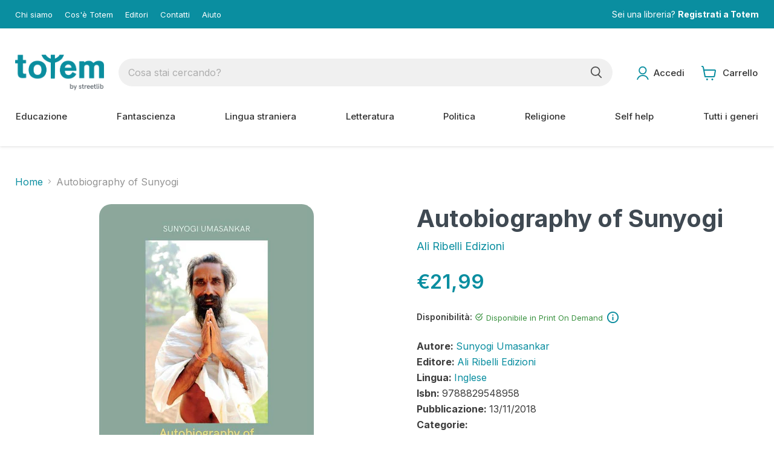

--- FILE ---
content_type: text/html; charset=utf-8
request_url: https://totembooks.io/collections/all/products/9788829548958-autobiography-of-sunyogi?view=recently-viewed
body_size: 1117
content:




















  

  











<li
  class="productgrid--item  imagestyle--natural      productitem--emphasis  product-recently-viewed-card  show-actions--mobile"
  data-product-item
  data-product-quickshop-url="/products/9788829548958-autobiography-of-sunyogi"
  data-quickshop-hash="d1d31825f262d81cfd96857d4c48035f6e7efbff67477ff88a1e34c923989bdf"
  
    data-recently-viewed-card
  
>

  
  
  
  
  
  

  <div class="productitem
    
      productitem-disabled
   
    " data-product-item-content>
    <div class="product-recently-viewed-card-time" data-product-handle="9788829548958-autobiography-of-sunyogi">
      <button
        class="product-recently-viewed-card-remove"
        aria-label="close"
        data-remove-recently-viewed
      >
        <svg
  aria-hidden="true"
  focusable="false"
  role="presentation"
  width="10"
  height="10"
  viewBox="0 0 10 10"
  xmlns="http://www.w3.org/2000/svg"
>
  <path d="M6.08785659,5 L9.77469752,1.31315906 L8.68684094,0.225302476 L5,3.91214341 L1.31315906,0.225302476 L0.225302476,1.31315906 L3.91214341,5 L0.225302476,8.68684094 L1.31315906,9.77469752 L5,6.08785659 L8.68684094,9.77469752 L9.77469752,8.68684094 L6.08785659,5 Z"></path>
</svg>
      </button>
    </div>
    <a
      class="productitem--image-link"
      href="/products/9788829548958-autobiography-of-sunyogi"
      tabindex="-1"
      data-product-page-link
    >
      <figure class="productitem--image" data-product-item-image>
        
          
          

  
    <noscript data-rimg-noscript>
      <img
        
          src="//totembooks.io/cdn/shop/files/id_id_343924_bcb72193-17d0-49d2-a508-9e2e9e3fae91_512x728.jpg?v=1737443691"
        

        alt=""
        data-rimg="noscript"
        srcset="//totembooks.io/cdn/shop/files/id_id_343924_bcb72193-17d0-49d2-a508-9e2e9e3fae91_512x728.jpg?v=1737443691 1x, //totembooks.io/cdn/shop/files/id_id_343924_bcb72193-17d0-49d2-a508-9e2e9e3fae91_599x852.jpg?v=1737443691 1.17x"
        class="productitem--image-primary"
        
        
      >
    </noscript>
  

  <img
    
      src="//totembooks.io/cdn/shop/files/id_id_343924_bcb72193-17d0-49d2-a508-9e2e9e3fae91_512x728.jpg?v=1737443691"
    
    alt=""

    
      data-rimg="lazy"
      data-rimg-scale="1"
      data-rimg-template="//totembooks.io/cdn/shop/files/id_id_343924_bcb72193-17d0-49d2-a508-9e2e9e3fae91_{size}.jpg?v=1737443691"
      data-rimg-max="600x852"
      data-rimg-crop="false"
      
      srcset="data:image/svg+xml;utf8,<svg%20xmlns='http://www.w3.org/2000/svg'%20width='512'%20height='728'></svg>"
    

    class="productitem--image-primary"
    
    
  >



  <div data-rimg-canvas></div>


        

        
      </figure>
    </a><div class="productitem--info">
      

      

      <h2 class="productitem--title">
        <a href="/products/9788829548958-autobiography-of-sunyogi" data-product-page-link>
          Autobiography of Sunyogi
        </a>
      </h2>
      
      
        <span class="productitem--vendor">
          <a href="/collections/vendors?q=Ali%20Ribelli%20Edizioni" title="Ali Ribelli Edizioni">Ali Ribelli Edizioni</a>
        </span>
      
      
      
      
        






























<div class="price productitem__price ">
  
    <div
      class="price__compare-at visible"
      data-price-compare-container
    >

      
        <span class="money price__original" data-price-original></span>
      
    </div>


    
      
      <div class="price__compare-at--hidden" data-compare-price-range-hidden>
        
          <span class="visually-hidden"></span>
          <span class="money price__compare-at--min" data-price-compare-min>
            <span class=hidePrice>€21,99</span>
          </span>
          -
          <span class="visually-hidden"></span>
          <span class="money price__compare-at--max" data-price-compare-max>
            <span class=hidePrice>€21,99</span>
          </span>
        
      </div>
      <div class="price__compare-at--hidden" data-compare-price-hidden>
        <span class="visually-hidden"></span>
        <span class="money price__compare-at--single" data-price-compare>
          <span class=hidePrice>€21,99</span>
        </span>
      </div>
    
  

  <div class="price__current price__current--emphasize " data-price-container>

    

    
      
      
      <span class="money" data-price>
        <span class=hidePrice>€21,99</span>
      </span>
    
    
  </div>

  
    
    <div class="price__current--hidden" data-current-price-range-hidden>
      
        <span class="money price__current--min" data-price-min><span class=hidePrice>€2,90</span></span>
        -
        <span class="money price__current--max" data-price-max><span class=hidePrice>€21,99</span></span>
      
    </div>
    <div class="price__current--hidden" data-current-price-hidden>
      <span class="visually-hidden"></span>
      <span class="money" data-price>
        <span class=hidePrice>€21,99</span>
      </span>
    </div>
  

  
    
    
    
    

    <div
      class="
        productitem__unit-price
        hidden
      "
      data-unit-price
    >
      
    </div>
  

  
</div>


      
      

      

      
        <div class="productitem--ratings">
          <span class="shopify-product-reviews-badge" data-id="4393506668647">
            <span class="spr-badge">
              <span class="spr-starrating spr-badge-starrating">
                <i class="spr-icon spr-icon-star-empty"></i>
                <i class="spr-icon spr-icon-star-empty"></i>
                <i class="spr-icon spr-icon-star-empty"></i>
                <i class="spr-icon spr-icon-star-empty"></i>
                <i class="spr-icon spr-icon-star-empty"></i>
              </span>
            </span>
          </span>
        </div>
      

      
        <div class="productitem--description">
          <p>Autore: Sunyogi UmasankarEditore: Ali Ribelli EdizioniLingua: IngleseIsbn: 9788829548958Pubblicazione: 13/11/2018Categorie: BIOGRAFIA E AUTOBIOGRAF...</p>

          
            <a
              href="/products/9788829548958-autobiography-of-sunyogi"
              class="productitem--link"
              data-product-page-link
            >
              Visualizza tutti i dettagli
            </a>
          
        </div>
      
    </div>

    
  </div>

  
    <script type="application/json" data-quick-buy-settings>
      {
        "cart_redirection": true,
        "money_format": "€{{amount_with_comma_separator}}"
      }
    </script>
  
</li>



--- FILE ---
content_type: text/css
request_url: https://totembooks.io/cdn/shop/t/10/assets/streetlib-style.css?v=8946486804485978691726749947
body_size: 7259
content:
body,h1,.h1,h2,.h2,h3,.h3,h4,.h4,h5,.h5,h6,.h6,*{font-family:Inter,Roboto,sans-serif!important}h2:not(.slideshow-slide__heading,.productitem--title,.promo-block--header,.site-footer-block-title,.productgrid--sidebar-title),.home-section--title,.collection-list__container .home-section--title{color:#3f4952;font-size:32px;font-weight:500}.template-index .slideshow-slide:first-child .slideshow-slide__content:after{content:"*riservato solo alle librerie registrate";display:block;margin-top:15px;font-weight:500;opacity:.6;font-size:15px;font-style:italic}.collection-list__container{margin-bottom:120px}#shopify-section-template--14344589246567__1655745124f0af0eb7>section{margin-bottom:0}.button-primary{min-width:200px;display:-webkit-box;display:-ms-flexbox;display:flex;width:-webkit-fit-content;width:-moz-fit-content;width:fit-content;margin-left:auto;margin-right:auto;-webkit-box-align:center;-ms-flex-align:center;align-items:center;-webkit-box-pack:center;-ms-flex-pack:center;justify-content:center}.button-primary,.button-secondary,.shopify-payment-button .shopify-payment-button__button--unbranded,.product-form--atc-button.mdc-ripple-surface.mdc-ripple-upgraded{border-radius:25px;outline:none}.button-primary,.shopify-payment-button .shopify-payment-button__button--unbranded,.product-form--atc-button.mdc-ripple-surface.mdc-ripple-upgraded{height:50px}.product--container .shopify-payment-button .shopify-payment-button__button--unbranded,.product--container .product-form--atc-button,.product--container .shopify-cleanslate [data-testid=PayPalInContext-button],.product--container .shopify-payment-button .shopify-payment-button__button--branded{height:60px!important;border-radius:30px!important}.product--container .product-form--atc-button{background:#0a8ea0!important;color:#fff!important}.product--container .form-field-select:not([data-variant-option-chosen-value=false]),.product--container .form-field-input:not(.live-search-form-field),.product--container .form-field-select,.product--container .options-selection__input-select:not([data-variant-option-chosen-value=false]),.product--container .product-form--atc-qty{height:64px!important;border-radius:30px!important}.product--container .product-form--atc-button.mdc-ripple-surface.mdc-ripple-upgraded:not(.disabled):hover{background:#1cabbf!important;border-color:#1cabbf}.rte a.button-primary:hover{color:#0a8ea0}.featured-collection__button{margin-top:40px}.account-page-login .form-action--submit,.account-page-login .button-primary,.account-page-register .button-primary{font-size:var(--font-size-button-large);margin-bottom:30px;width:100%}.account-page-login .form-action-row--helper,.account-page-register .form-action-row--helper{margin-left:0}.sl--collection--hero{display:-webkit-box;display:-ms-flexbox;display:flex;margin-bottom:30px}.productgrid--masthead .sl--collection--hero{margin-top:30px!important}.productgrid--wrapper .sl--collection--hero{margin-bottom:40px}.sl--collection--hero .collection--link a{color:#0e8ea0;display:block;margin-top:1.5em;text-decoration:none;font-weight:600}.sl--collection--hero .sl--collection--image{position:relative;overflow:hidden;height:120px;border-radius:20px;margin-right:40px;width:120px;min-width:120px;-webkit-box-shadow:#08687691 0 10px 15px -10px;box-shadow:#08687691 0 10px 15px -10px;background-color:#fff;border:1px solid #0868760f;display:-webkit-box;display:-ms-flexbox;display:flex;-webkit-box-align:center;-ms-flex-align:center;align-items:center;-webkit-box-pack:center;-ms-flex-pack:center;justify-content:center}.sl--collection--hero .sl--collection--image img{width:100%;height:auto}.sl--collection--hero h1.collection--title{margin-bottom:20px}@media screen and (max-width: 680px){.productgrid--masthead .sl--collection--hero{-webkit-box-orient:vertical;-webkit-box-direction:normal;-ms-flex-direction:column;flex-direction:column;-webkit-box-align:center;-ms-flex-align:center;align-items:center}.sl--collection--hero .sl--collection--image{margin-bottom:40px;margin-right:0}.sl--collection--hero h1.collection--title{text-align:center}}.sl-centered{text-align:center}.trustpilot-widget{-webkit-transform:scale(1.3);transform:scale(1.3);display:inline-block;padding:4px 8px}.sl-trustpilot{margin-top:50px;margin-bottom:50px;text-align:center}.sl-trustpilot>div{padding-top:30px}.sl-trustpilot h3{font-weight:500;color:#3f4952}.trustpilot-widget:hover{opacity:.6}.trustpilot-btn{border:2px solid #00b67a;border-radius:6px;display:inline-block;font-size:16px;padding:2px 4px}.trustpilot-btn a{text-decoration:none}.trustpilot-btn span{vertical-align:middle;display:inline-block;color:#333;font-weight:600}.trustpilot-btn img{height:40px;margin:0!important}@media screen and (min-width: 350px){.trustpilot-btn{padding:2px 15px}}.trustpilot-btn:hover{opacity:.6}.template-product .product-readmore:before{content:"Sinossi";display:block;font-weight:700;margin-top:10px}shopify-accelerated-checkout{--shopify-accelerated-checkout-button-block-size: 55px}.product-readmore table tr td:nth-child(2){min-width:80%;-webkit-box-flex:1;-ms-flex:1;flex:1}.product-readmore table tbody{min-width:100%;-webkit-box-orient:vertical;-webkit-box-direction:normal;-ms-flex-direction:column;flex-direction:column}.product-readmore table tbody,.product-readmore table tbody tr{display:-webkit-box;display:-ms-flexbox;display:flex}main>.product-readmore.rte{max-width:1300px;margin:auto;padding-left:10px;padding-right:10px}@media screen and (min-width: 1024px){main>.product-readmore.rte{padding-left:25px;padding-right:25px}}@media screen and (min-width: 720px) and (max-width: 1023px){main>.product-readmore.rte{padding-left:15px;padding-right:15px}}#shopify-section-static-utility-bar,.site-header{position:-webkit-sticky;position:sticky;z-index:700}#shopify-section-static-utility-bar{top:0}.utility-bar__social-list{display:none}.site-header{top:47px!important}@media screen and (min-width: 1024px){.site-header-sticky--scrolled .site-header-menu-toggle{opacity:0;visibility:hidden}.site-header-sticky--scrolled .site-header-main-content{margin-left:15px}.site-header-sticky--scrolled .site-header-wrapper{padding:15px 0}.site-header-sticky--scrolled .site-header-main{padding-bottom:0}.site-header-main,.site-header-wrapper{-webkit-transition:padding .15s cubic-bezier(0,0,.2,1);transition:padding .15s cubic-bezier(0,0,.2,1)}.site-navigation-wrapper{display:block!important}.site-header-sticky--scrolled .site-navigation-wrapper,.site-navigation-wrapper{margin:0!important}}.utility-bar{height:48px;display:-webkit-box;display:-ms-flexbox;display:flex;-webkit-box-pack:justify;-ms-flex-pack:justify;justify-content:space-between}.utility-bar__content-right p,.utility-bar__content-right a{color:#fff;text-decoration:none;font-size:14px;margin-top:0;margin-bottom:0}.utility-bar__content{width:100%}.site-header-wrapper{padding:20px 0}.site-navigation .navmenu-depth-1{width:100%;-ms-flex-pack:distribute;justify-content:space-around}.site-navigation .navmenu-depth-1{-ms-flex-pack:distribute;justify-content:space-around}.site-navigation .navmenu-depth-1>li>a,.site-header-cart--text,.site-header-actions .site-header_account-link-text{font-weight:500;font-size:15px}.site-navigation .navmenu-link-active{color:#148ea0}.site-header-cart{width:100px}.site-header-cart--text,.site-header-actions .site-header_account-link-text{text-decoration:none;color:#333}.site-header-actions__account-link{margin-right:0}.site-header-cart--count{right:-15px}.site-header-cart,.site-header-sticky--scrolled .site-header-cart{position:-webkit-sticky;position:sticky;margin-top:0}.site-header-right{padding-right:20px}.site-header-main .live-search{margin-right:0}.live-search-button:not(.disabled):hover{background-color:#f0f0f0}.live-search-button:not(.disabled):hover svg *{stroke:#0a8ea0}.site-header-right .site-header__account-icon svg path{stroke:#0a8ea0}.site-header-right .site-header-cart-icon--svg svg path{fill:#0a8ea0}.template-page .site-header{margin-bottom:0!important}.template-page .rich-text--container{margin-bottom:4.25rem}.template-page .slideshow h2{font-weight:500}.live-search-form{border:none;-webkit-box-shadow:none;box-shadow:none;border-radius:23px;overflow:hidden}.live-search--focused .live-search-form{-webkit-box-shadow:0 3px 7px #17171729;box-shadow:0 3px 7px #17171729}.form-field-select-wrapper+.live-search-form-field,.live-search-filter-wrapper .live-search-filter,.live-search-button,.live-search-filter-wrapper .live-search-filter-label,.live-search-form-field{background-color:#f0f0f0}.live-search-button{color:#4d4d4d;border:#ECECECCC}.live-search-filter-wrapper .live-search-filter-label,.live-search-form-field{padding-left:20px}.form-field-select-wrapper.live-search-filter-wrapper{border-right:2px solid #d7d7d7}.site-header-sticky .site-header{margin-bottom:50px}.slideshow h2{font-weight:400}[data-section-id=template--14338336620647__dynamic_slideshow]+.slideshow .slideshow-slide__content--slide-1 .slideshow-slide__text:after{content:"*riservato solo alle librerie registrate";display:block;font-size:.7em;margin-top:20px}@media screen and (min-width: 720px){.slideshow h2{font-size:43px}.template-index .slideshow-slide__content--text-left{padding-right:0;padding-left:60px;max-width:560px;width:60%}.template-index .slideshow-slide__content{left:0;-webkit-transform:translate(0,-50%);transform:translateY(-50%)}}.featured-collection__content[data-layout=grid] .productgrid--item{min-width:0}.productgrid--item .productitem--action.atc--button{display:none}.slideshow-slide__button--primary{color:#fff;background-color:#fd5139;border:1px solid #FD5139;border-radius:35px}.slideshow-slide__button--primary:not(.disabled):hover{background-color:#ff8776;border:1px solid #fd8775}.highlights-banner__icon{background-color:#e7f4f5;height:79px;width:79px;min-width:79px;display:-webkit-box;display:-ms-flexbox;display:flex;-webkit-box-align:center;-ms-flex-align:center;align-items:center;-webkit-box-pack:center;-ms-flex-pack:center;justify-content:center;border-radius:50%;margin-bottom:50px!important;-webkit-transition:all .5s ease;transition:all .5s ease}.highlights-banner__block:hover .highlights-banner__icon{-webkit-box-shadow:rgba(8,104,118,.87) 0 2px 30px -10px;box-shadow:#086876de 0 2px 30px -10px;-webkit-transform:scale(1.1) translateZ(0);transform:scale(1.1) translateZ(0);-webkit-transform-style:preserve-3d}.highlights-banner__icon img{max-height:25px}.highlights-banner__heading{color:#183b56;font-size:19px;font-weight:400}.highlight-banner__no-count{-ms-flex-wrap:nowrap;flex-wrap:nowrap}.highlight-banner__count-4 .highlights-banner__block{width:11.625rem}.productitem{-webkit-box-shadow:none;box-shadow:none;border:none;border-radius:3px}.productitem--info{background-color:transparent;text-align:center}.productitem--image{overflow:hidden}.productitem--image .productitem--image-primary{margin:-2px;width:calc(100% + 4px);max-width:calc(100% + 4px)}.productitem--image,.collection__item-image{-webkit-transition:all .3s ease-in-out;transition:all .3s ease-in-out;-webkit-transform:scale(1) translateZ(0);transform:scale(1) translateZ(0);-webkit-box-shadow:rgba(8,104,118,.57) 0 10px 15px -10px;box-shadow:#08687691 0 10px 15px -10px;border-radius:7px}.productitem:hover .productitem--image,.collection__item:hover .collection__item-image{-webkit-transform:scale(1.01) translateZ(0);transform:scale(1.01) translateZ(0);-webkit-transform-style:preserve-3d;-webkit-box-shadow:rgba(8,104,118,.57) 0 15px 30px -10px;box-shadow:#08687691 0 15px 30px -10px}.productitem:hover{-webkit-box-shadow:none;box-shadow:none}.productitem--sale .productitem__price .price__current{color:#0a8ea0;font-size:16px;font-weight:600}.productitem--image-link{margin-bottom:30px}.featured-collection__container{padding-bottom:40px}.promo-block,.testimonial{border-radius:7px;overflow:hidden}.promo-block{-webkit-transition:all .3s ease-in-out;transition:all .3s ease-in-out}.promo-block:hover{-webkit-box-shadow:#08687691 0 15px 30px -10px;box-shadow:#08687691 0 15px 30px -10px}.promo-block--content{margin:0}.productitem{display:-webkit-box;display:-ms-flexbox;display:flex;-webkit-box-orient:vertical;-webkit-box-direction:normal;-ms-flex-direction:column;flex-direction:column;-webkit-box-pack:justify;-ms-flex-pack:justify;justify-content:space-between;height:auto!important}.productitem .productitem--title{white-space:nowrap;text-overflow:ellipsis;overflow-x:hidden;font-size:16px;font-weight:600}.productitem[data-animation-state=open] .productitem--info{padding-bottom:46.09px}.productitem[data-animation-state=open] .productitem--actions{z-index:100}.productitem.productitem-disabled{opacity:.3;pointer-events:none;-webkit-filter:blur(1px);filter:blur(1px)}.productitem.productitem-disabled .productitem--actions{display:none!important}.productitem.productitem-disabled[data-animation-state=open] .productitem--info{padding-bottom:0}.productitem--info,.productitem--image-link{-webkit-transition:all .25s cubic-bezier(.4,0,.2,1);transition:all .25s cubic-bezier(.4,0,.2,1)}.product__badge--sale,.productitem__badge--sale,.hotspot__badge--sale{width:57px;height:57px;display:-webkit-box;display:-ms-flexbox;display:flex;-webkit-box-align:center;-ms-flex-align:center;align-items:center;-webkit-box-pack:center;-ms-flex-pack:center;justify-content:center;top:10px;right:10px;left:auto;border-radius:28px;font-size:12px}.productitem__badge--sale>span>span,.product__badge--sale>span>span,.hotspot__badge--sale>span>span{font-size:18px;vertical-align:middle}#shopify-section-template--14338336620647__1654005298c867150b .custom-html--container{margin-top:20px}h1.collection--title,.productgrid--sidebar-title{font-weight:600}h1.collection--title{margin-top:0;margin-bottom:60px}.productgrid--sidebar-title{margin-bottom:52px}@media screen and (min-width: 720px){h1.collection--title{font-size:28px}.productgrid--sidebar-title{font-size:29px}}.collection-filters__filter-group{border-top:0}.collection-filters__filter-list-item .checkmark,.collection-filters__filter-list-item .checkmark[data-animation-state=unchecked]{border-color:#cbcbcb;border-width:2px;width:24px;height:24px;border-radius:4px}.rte .tabs li,.rte .tabs li>a,.site-navigation .navmenu-meganav-standard__image-link,.site-navigation .navmenu-depth-2 .navmenu-link,.utils-showby-item,.productgrid--sidebar-menu .navmenu-link,.filter-item,.productitem--title a,.cart-item--remove-link,.tweet--footer,.tweet--header-screenname,.hotspot__tooltip,.menulist-menu__link{color:#3f4952}.collection-filters__filter-icon svg{width:13px;height:7px}.collection-filters__filter-icon .icon-chevron-down-left,.collection-filters__filter-icon .icon-chevron-down-right{stroke:#0a8ea0}.collection-filters__filter-range--from input[type=range],.collection-filters__filter-range--to input[type=range]{-webkit-appearance:none;width:100%;height:15px;border-radius:5px;background:#d3d3d3;outline:none;opacity:.7;-webkit-transition:.2s;-webkit-transition:opacity .2s;transition:opacity .2s}.collection-filters__filter-range--from input[type=range]::-webkit-slider-thumb,.collection-filters__filter-range--to input[type=range]::-webkit-slider-thumb{-webkit-appearance:none;appearance:none;width:25px;height:25px;border-radius:50%;background:#04aa6d;cursor:pointer}.collection-filters__filter-range--from input[type=range]::-moz-range-thumb,.collection-filters__filter-range--to input[type=range]::-moz-range-thumb{width:25px;height:25px;border-radius:50%;background:#04aa6d;cursor:pointer}.collection-filters__filter-range-label,.form-field-filled.form-field-input+.collection-filters__filter-range-label.form-field-title{left:42px}.productgrid--sidebar .filter-form>.collection-filters__filter-group:last-child{display:none}.product-recently-viewed__wrapper{padding:0;background-color:transparent}.product-recently-viewed--section .flickity-viewport:before{background:-webkit-gradient(linear,left top,right top,color-stop(10%,#fff),to(rgba(255,255,255,0)));background:linear-gradient(to right,#fff 10%,#fff0)}.product-recently-viewed--section .flickity-viewport:after{left:100%;right:-20px;background:-webkit-gradient(linear,right top,left top,color-stop(10%,#fff),to(rgba(255,255,255,0)));background:linear-gradient(to left,#fff 10%,#fff0)}.product-recently-viewed--section .flickity-prev-next-button{z-index:100}.product-recently-viewed--section .flickity-prev-next-button svg{fill:#1d92a3}.layout--has-sidebar:not(.productgrid-listview) .productgrid--items.products-per-row-4 .productgrid--item{margin-bottom:12px}h2.product-recommendations--title,h2.product-recently-viewed__heading{font-weight:700;text-align:left;padding-left:10px}.slideshow-slide--mobile .slideshow-slide__content h2{font-weight:700}nav.pagination--container{border:1px solid #F0F0F0;border-radius:200px;height:45px;display:-webkit-box;display:-ms-flexbox;display:flex;-webkit-box-align:center;-ms-flex-align:center;align-items:center;width:-webkit-max-content;width:-moz-max-content;width:max-content}nav.pagination--container ul{margin-left:10px;margin-right:10px;height:100%;display:-webkit-box;display:-ms-flexbox;display:flex;-ms-flex-line-pack:center;align-content:center;min-height:100%;-webkit-box-pack:center;-ms-flex-pack:center;justify-content:center}.pagination--item{display:inline-block;padding:.5625rem .6875rem;font-size:12px;font-weight:600}.pagination--inner li{display:-webkit-box;display:-ms-flexbox;display:flex;-webkit-box-align:center;-ms-flex-align:center;align-items:center;-webkit-box-pack:center;-ms-flex-pack:center;justify-content:center}li.pagination--active{background:#0a8ea0;border-radius:200px;min-width:43px;color:#fff}li.pagination--active .pagination--item{color:#fff}li:not(.pagination--active) .pagination--item{color:#11142d}li.pagination--active:first-child{margin-left:-10px}.template-page #site-main>.slideshow--section:first-child{margin-bottom:60px}.pxs-newsletter-content{display:-webkit-box;display:-ms-flexbox;display:flex;-webkit-box-orient:horizontal;-webkit-box-direction:normal;-ms-flex-direction:row;flex-direction:row;text-align:left;background-color:#0b8fa0;padding:40px 30px;max-width:1300px}.pxs-newsletter-header h2{font-size:25px;font-weight:500}@media screen and (min-width: 1024px){.pxs-newsletter-text,.pxs-newsletter-text p{margin-bottom:0}.pxs-newsletter-content>*{min-width:50%;width:50%;max-width:50%}}@media screen and (max-width: 1023px){.pxs-newsletter-content{-webkit-box-orient:vertical;-webkit-box-direction:normal;-ms-flex-direction:column;flex-direction:column}}.pxs-newsletter-header h2,.pxs-newsletter-header p{text-align:left;color:#fff}.pxs-newsletter-section{max-width:100%;padding:0}.pxs-newsletter{background-color:#0b8fa0}@media screen and (min-width: 860px){.rich-text--container{margin-bottom:4.25rem}.image-with-text.no-section-heading{margin-top:4.25rem}}[data-template-contact] h1{display:none}[data-template-contact] .page-masthead:before{content:"Compila il form di contatto";display:block;color:#3f4952;font-size:32px;font-weight:500}.contact-page-content{max-width:53.125rem}.faq-item{position:relative}.faq-item .link-anchor{position:absolute;top:-240px}.faq-item .collapsible-tab__heading{font-weight:600}#shopify-section-template--14364978675815__16602376860b93e636>section{margin-top:100px}#shopify-section-template--14364978675815__16614174519bc47339>section{margin-top:0}#shopify-section-template--14364978675815__16602376860b93e636>section,#shopify-section-template--14364978675815__16614174519bc47339>section{margin-bottom:30px}#shopify-section-template--14364978675815__166152731056b9fc5e>section,#shopify-section-template--14364978675815__166152731056b9fc5e .featured-collection__button{margin-top:40px}.sl-publishers-grid{grid-template-columns:repeat(5,minmax(auto,1fr))}.sl-publishers-grid>li{max-width:150px}.sl-publishers-grid .collection__item-image img{object-fit:contain!important}.sl-publishers-grid .collection__item-image{border:1px solid #0868760f}.sl-publishers-grid.collection-list__content[data-layout=grid].collection--image-crop-circle .collection__item-image{border-radius:20px}.sl-publishers-grid .collection__item{margin-left:auto;margin-right:auto!important;align-self:flex-start}@media only screen and (max-width: 620px){.sl-publishers-grid{grid-template-columns:repeat(3,minmax(auto,1fr))}}.streetlib-totem-gdpr .cc-window.cc-bottom{background-color:#fff;color:#5d646d;-webkit-box-shadow:rgb(8 104 118 / 57%) 0px 9px 30px -5px;box-shadow:#08687691 0 9px 30px -5px}.streetlib-totem-gdpr .cc-window.cc-bottom a{color:#000}.streetlib-totem-gdpr .cc-window.cc-bottom .cc-highlight .cc-btn:first-child{color:#0b8fa0}.streetlib-totem-gdpr .cc-window.cc-bottom .cc-settings{color:#0b8fa0;border-color:#0b8fa0;background-color:transparent}.streetlib-totem-gdpr .cc-window.cc-bottom .cc-btn:last-child{background-color:#0b8fa0;color:#fff}.streetlib-totem-gdpr .cc-window.cc-bottom .cc-btn:last-child:hover{opacity:.6}.streetlib-totem-gdpr .cc-window.cc-bottom .cc-btn:not(:first-child){font-weight:500}.streetlib-totem-gdpr .cc-window.cc-bottom .cc-settings:hover{color:#fff;border-color:#0790a0;background-color:#0790a0}.product-gallery--media{border-radius:20px;margin-left:auto;margin-right:auto;max-width:500px}.product-gallery--navigation{text-align:center}.product-gallery--expand{display:none}@media screen and (min-width: 720px){.product-gallery--media.product-gallery--image-placeholder,.product-gallery--media[data-gallery-selected=true],.product-gallery--media.is-selected{width:56%}}h1.product-title{font-weight:700;font-size:40px}.product-vendor{font-weight:400;font-size:18px}.product__price .price__current{font-weight:600;font-size:33px;line-height:40px;color:#0a8ea0}.product-form--atc-button.mdc-ripple-surface.mdc-ripple-upgraded{background:#0a8ea0;color:#fff}.product-form--atc-button .atc-button--text:before{content:url('data:image/svg+xml; utf8, <svg width="25" height="24" viewBox="0 0 25 24" fill="currentColor" xmlns="http://www.w3.org/2000/svg">      <path fill-rule="evenodd" clip-rule="evenodd" d="M1 0C0.447715 0 0 0.447715 0 1C0 1.55228 0.447715 2 1 2H1.33877H1.33883C1.61048 2.00005 2.00378 2.23945 2.10939 2.81599L2.10937 2.816L2.11046 2.82171L5.01743 18.1859C5.12011 18.7286 5.64325 19.0852 6.18591 18.9826C6.21078 18.9779 6.23526 18.9723 6.25933 18.9658C6.28646 18.968 6.31389 18.9692 6.34159 18.9692H18.8179H18.8181C19.0302 18.9691 19.2141 18.9765 19.4075 18.9842L19.4077 18.9842C19.5113 18.9884 19.6175 18.9926 19.7323 18.9959C20.0255 19.0043 20.3767 19.0061 20.7177 18.9406C21.08 18.871 21.4685 18.7189 21.8028 18.3961C22.1291 18.081 22.3266 17.6772 22.4479 17.2384C22.4569 17.2058 22.4642 17.1729 22.4699 17.1396L23.944 8.46865C24.2528 7.20993 23.2684 5.99987 21.9896 6H21.9894H4.74727L4.07666 2.45562L4.07608 2.4525C3.83133 1.12381 2.76159 8.49962e-05 1.33889 0H1.33883H1ZM5.12568 8L6.8227 16.9692H18.8178H18.8179C19.0686 16.9691 19.3257 16.9793 19.5406 16.9877L19.5413 16.9877C19.633 16.9913 19.7171 16.9947 19.7896 16.9967C20.0684 17.0047 20.2307 16.9976 20.3403 16.9766C20.3841 16.9681 20.4059 16.96 20.4151 16.9556C20.4247 16.9443 20.4639 16.8918 20.5077 16.7487L21.9794 8.09186C21.9842 8.06359 21.9902 8.03555 21.9974 8.0078C21.9941 8.00358 21.9908 8.00108 21.989 8H5.12568ZM20.416 16.9552C20.4195 16.9534 20.4208 16.9524 20.4205 16.9523C20.4204 16.9523 20.4199 16.9525 20.4191 16.953L20.416 16.9552ZM10.8666 22.4326C10.8666 23.2982 10.195 24 9.36658 24C8.53815 24 7.86658 23.2982 7.86658 22.4326C7.86658 21.567 8.53815 20.8653 9.36658 20.8653C10.195 20.8653 10.8666 21.567 10.8666 22.4326ZM18.0048 24C18.8332 24 19.5048 23.2982 19.5048 22.4326C19.5048 21.567 18.8332 20.8653 18.0048 20.8653C17.1763 20.8653 16.5048 21.567 16.5048 22.4326C16.5048 23.2982 17.1763 24 18.0048 24Z" fill="white"></path>    </svg>');display:inline-block;vertical-align:middle;margin-right:5px}#product-quantity-select,.form-field-select:not([data-variant-option-chosen-value=false]),.options-selection__input-select:not([data-variant-option-chosen-value=false]){border:2px solid rgba(175,175,175,.3);background-color:#fff;-webkit-box-shadow:none;box-shadow:none}.form-field-select-wrapper svg *,.options-selection__select svg *,.options-selection__input-select-wrapper svg *{stroke:#0b8fa0}.form-field-select-wrapper svg,.options-selection__select svg,.options-selection__input-select-wrapper svg{width:15px;height:10px}.productgrid--search-form .productgrid--search-form-field,.productgrid--search-form .form-field-filled.form-field-input,.productgrid--search-form .form-field-input{background-color:transparent!important;padding:0;pointer-events:none}.productgrid--search-form .productgrid--search-form-field+button{display:none}.flickity-slider{height:100%}.product-ratings .spr-badge .spr-badge-starrating{display:block}.product-pricing{margin-bottom:1.25rem}.productgrid-listview .atc--button{display:none!important}.productgrid-listview .productitem{-webkit-box-orient:horizontal;-webkit-box-direction:normal;-ms-flex-direction:row;flex-direction:row;display:-webkit-box;display:-ms-flexbox;display:flex;-ms-flex-wrap:wrap;flex-wrap:wrap}.productgrid-listview .productitem--info{text-align:left;-webkit-box-flex:1;-ms-flex:1;flex:1}.productgrid-listview .productitem--description p{display:none}.productgrid-listview .productitem--image-link{max-width:140px;min-width:100px}@media screen and (min-width: 1001px){.productgrid-listview .productitem--emphasis .productitem__price .price__current{font-size:28px;font-weight:500}.productgrid-listview .productitem .productitem--title{font-size:22px}}@media screen and (max-width: 1000px){.productgrid-listview .productitem--actions{padding:0;width:auto}.productgrid-listview .productitem--actions button{padding-left:20px;padding-right:20px}.productgrid-listview .productitem--info{margin-right:20px;max-width:45%}}@media screen and (max-width: 600px){.productgrid-listview .productitem{-webkit-box-orient:vertical;-webkit-box-direction:normal;-ms-flex-direction:column;flex-direction:column;-webkit-box-align:center;-ms-flex-align:center;align-items:center;-webkit-box-pack:center;-ms-flex-pack:center;justify-content:center}.productgrid-listview .productitem--info{text-align:center}}.product-stock-level-wrapper{margin-bottom:20px}.product-stock-level__availability{font-size:14px;font-weight:600;vertical-align:middle;display:inline}.product-stock-level__text{display:inline;vertical-align:middle}.product-stock-level__text .icon-checkmark-circle{color:#3c9342}.product-stock-level__badge-text{color:#3c9342;display:inline;font-size:13px}.sl-info-button svg{width:23px;fill:#0e8ea0;margin-top:4px}.sl-info-button{display:inline-block;vertical-align:middle;cursor:pointer}.sl-info-popup{position:fixed;z-index:1000;top:0;right:0;left:0;bottom:0;background-color:#ffffffe6;display:-webkit-box;display:-ms-flexbox;display:flex;-webkit-box-align:center;-ms-flex-align:center;align-items:center;-webkit-box-pack:center;-ms-flex-pack:center;justify-content:center;padding:40px 20px;overflow-y:auto;display:none}.sl-info-popup .sl-info-popup_content{max-width:600px;margin:auto;background-color:#fff;color:#000;-webkit-box-shadow:rgba(8,104,118,.6) 0px 6px 16px -4px;box-shadow:#08687699 0 6px 16px -4px;border-radius:10px;display:-webkit-box;display:-ms-flexbox;display:flex;-webkit-box-align:center;-ms-flex-align:center;align-items:center;-webkit-box-orient:vertical;-webkit-box-direction:normal;-ms-flex-direction:column;flex-direction:column;font-size:21px!important;position:relative;padding:70px 20px 40px;text-align:center;z-index:2}.sl-info-popup .close-icon{display:block;width:30px;height:30px;position:absolute;right:20px;top:30px;cursor:pointer;transition:all 125ms cubic-bezier(.4,0,.2,1)}.sl-info-popup .close-icon:before,.sl-info-popup .close-icon:after{content:"";width:25px;height:3px;background-color:#0b8fa0;position:absolute;right:2px;top:15px}.sl-info-popup .close-icon:before:hover,.sl-info-popup .close-icon:after:hover{opacity:.6}.sl-info-popup .close-icon:before{-webkit-transform:rotate(45deg);transform:rotate(45deg)}.sl-info-popup .close-icon:after{-webkit-transform:rotate(-45deg);transform:rotate(-45deg)}.sl-info-popup .close-icon:hover{-webkit-transform:rotate(15deg);transform:rotate(15deg)}.faq-item .collapsible-tab__heading{font-size:15px;padding-right:5px}.sl-info-popup .collapsible-tab__text{font-size:13px;line-height:21px;color:#4d4d4d}.sl-info-popup .icon-chevron-down{min-width:20px;height:9px}.sl-info-popup-overlay{position:absolute;top:0;right:0;bottom:0;left:0;z-index:1}.site-footer-wrapper{margin-top:100px}.site-pre_footer{background-color:#0b8fa0;padding-top:20px;padding-bottom:20px;margin-top:80px}.site-pre_footer .site-navigation{background-color:transparent}.site-pre_footer .site-navigation a{color:#fff}.product-reviews--content .spr-form .spr-form-input-text,.product-reviews--content .spr-form .spr-form-input-email,.product-reviews--content .spr-form .spr-form-input-textarea,.options-selection__option-value-input+.options-selection__option-value-name,.options-selection__option-value-input+.options-selection__option-swatch-wrapper,.productgrid--sidebar-item-grid .filter-item:not(.filter-item--toggle-more),.form-field-input:not(.live-search-form-field),.form-field-select,.options-selection__input-select{background-color:#f0f0f0;border:none;border-radius:24px}.form-field-filled.form-field-input,.form-field-input,.options-selection__input-select:not([data-variant-option-chosen-value=false]){padding-left:1em}.form-field-filled.form-field-input+.form-field-title:not(.collection-filters__filter-range-label),.form-field-input+.form-field-title:not(.collection-filters__filter-range-label),.options-selection__select-label{left:1.3em}.newsletter .newsletter-input{width:auto;max-width:340px}.site-footer-block-newsletter .newsletter .button-primary{margin:0}.site-footer-block-newsletter .newsletter .button-primary{margin:0;color:#fff;background-color:#0b8fa0;border-color:#0b8fa0;text-transform:uppercase;font-weight:500}.site-footer-block-item{margin-top:30px}h2.site-footer-block-title{color:#3f4952;font-size:17px;font-weight:700}.site-footer-block-content.rte{color:#3f4952;font-size:15px}.site-footer-block-newsletter .newsletter .button-primary:hover{opacity:.7}.site-footer-blocks .site-footer-block-item:first-child:before{content:"";display:block;width:100%;height:60px;background-image:url(/cdn/shop/files/streetlib-totem_logo_333x150.png?v=1654695341);background-position:left center;background-repeat:no-repeat;background-size:contain;margin-bottom:20px}.site-footer-blocks .site-footer-block-item:first-child h2{display:none}.site-footer-information{-webkit-box-orient:vertical;-webkit-box-direction:normal;-ms-flex-direction:column;flex-direction:column}.site-footer-information>div{min-width:100%;text-align:center;margin-bottom:40px}.site-footer-right .shopify-cross-border{-webkit-box-pack:start;-ms-flex-pack:start;justify-content:flex-start}.payment-icons{text-align:center;-webkit-box-pack:end;-ms-flex-pack:end;justify-content:flex-end;display:-webkit-box;display:-ms-flexbox;display:flex;margin-top:10px}.site-footer-right{display:-webkit-box;display:-ms-flexbox;display:flex}.shopify-localization-form{margin-bottom:0}.disclosure__toggle{min-width:130px}.site-footer-block-item:first-child a{text-decoration:none;padding-top:10px;margin-top:20px;display:block}@media screen and (min-width: 1024px){.site-footer-information{border-top:1px solid rgba(29,29,29,.15);margin-top:50px;padding-top:40px}}.sl-aircall-section{padding-top:40px;text-align:center}.sl-aircall-section h3{font-weight:500}.sl-aircall-section p{margin-bottom:30px}.sl-aircall-section .btn.button-primary{margin:0 10px 20px;display:inline-block;line-height:26px}.sl-aircall-section a.btn:before{content:"";display:inline-block;margin-right:1em;margin-top:-2px;vertical-align:middle;background-position:center;background-repeat:no-repeat;width:15px;height:15px;transform:none!important;opacity:1!important;position:static;background:transparent;border-radius:0}.sl-aircall-section a.btn[href="mailto:support@streetlib.com"]:before{background-image:url("data:image/svg+xml,%3Csvg xmlns='http://www.w3.org/2000/svg' viewBox='0 0 512 512'%3E%3C!--! Font Awesome Pro 6.2.0 by @fontawesome - https://fontawesome.com License - https://fontawesome.com/license (Commercial License) Copyright 2022 Fonticons, Inc. --%3E%3Cpath fill='%23148ea0' d='M48 64C21.5 64 0 85.5 0 112c0 15.1 7.1 29.3 19.2 38.4L236.8 313.6c11.4 8.5 27 8.5 38.4 0L492.8 150.4c12.1-9.1 19.2-23.3 19.2-38.4c0-26.5-21.5-48-48-48H48zM0 176V384c0 35.3 28.7 64 64 64H448c35.3 0 64-28.7 64-64V176L294.4 339.2c-22.8 17.1-54 17.1-76.8 0L0 176z'/%3E%3C/svg%3E")}.sl-aircall-section a.btn[href="tel:0294750544"]:before{background-image:url("data:image/svg+xml,%3Csvg xmlns='http://www.w3.org/2000/svg' viewBox='0 0 512 512'%3E%3C!--! Font Awesome Pro 6.2.0 by @fontawesome - https://fontawesome.com License - https://fontawesome.com/license (Commercial License) Copyright 2022 Fonticons, Inc. --%3E%3Cpath fill='%23148ea0' d='M164.9 24.6c-7.7-18.6-28-28.5-47.4-23.2l-88 24C12.1 30.2 0 46 0 64C0 311.4 200.6 512 448 512c18 0 33.8-12.1 38.6-29.5l24-88c5.3-19.4-4.6-39.7-23.2-47.4l-96-40c-16.3-6.8-35.2-2.1-46.3 11.6L304.7 368C234.3 334.7 177.3 277.7 144 207.3L193.3 167c13.7-11.2 18.4-30 11.6-46.3l-40-96z'/%3E%3C/svg%3E")}.site-footer-block-item:first-child a.social-link{display:inline-block;background-color:transparent;padding:0}.site-footer-block-item .social-icons{margin-top:20px}.site-footer-block-item .social-icons:before{content:"Seguici su";display:block;margin-top:40px;font-weight:500;font-size:16px;padding:4px}.site-footer-block-item .social-icons svg{height:24px}.site-footer-block-item .social-icons svg path{fill:#148ea0}.site-footer-block-item .social-icons .social-link:before{display:none}.site-footer-block-item:first-child a.social-link{margin-left:1px;margin-right:1px}.share-buttons a:before{background-color:transparent!important}.share-buttons svg *{fill:#0b8fa0}@media screen and (max-width: 479px){.template-index .slideshow-slide--mobile .slideshow-slide__content{left:45%;max-width:270px}}@media screen and (max-width: 500px){.utility-bar__content-left{display:none}}@media screen and (max-width: 600px){.utility-bar__content-right p>span{display:none}}@media screen and (max-width: 679px){.site-header-cart{position:absolute;width:auto;margin-right:5px}.site-header-cart a>span:last-child{display:none}.site-header-cart--count{right:0}.site-header-main-content{-webkit-box-flex:1;-ms-flex:1;flex:1;min-width:100%}}@media screen and (min-width: 480px) and (max-width: 719px){.template-index .slideshow-slide--mobile .slideshow-slide__content{left:37%}.template-index .slideshow-slide--mobile .slideshow-slide__content{text-align:left;max-width:320px}}@media screen and (max-width: 719px){.promo-block{margin-bottom:20px}.template-index .slideshow-slide--mobile .slideshow-slide__content{text-align:left}.site-header{margin-bottom:30px}.slideshow-slide .slideshow-slide__content h2{font-size:30px}.slideshow-slide .slideshow-slide__text{font-size:18px}.pxs-newsletter-section .newsletter .newsletter-input{min-width:100%;display:block}.form-field.newsletter-input,.pxs-newsletter-section .form-fields-inline{-webkit-box-orient:vertical;-webkit-box-direction:normal;-ms-flex-direction:column;flex-direction:column}.pxs-newsletter-section .form-fields-inline>*{min-width:100%}.pxs-newsletter-section .newsletter .newsletter-submit{margin-left:0}.pxs-newsletter-section .newsletter .newsletter-submit button{width:100%;min-width:100%;margin-top:20px;max-width:100%!important;margin-left:0!important}.pxs-newsletter-header h2,.pxs-newsletter-text p{text-align:center}.site-footer-right{-webkit-box-orient:vertical;-webkit-box-direction:normal;-ms-flex-direction:column;flex-direction:column}.site-footer-right>*{-webkit-box-pack:center;-ms-flex-pack:center;justify-content:center;text-align:center;-ms-flex-wrap:wrap;flex-wrap:wrap}.site-footer-right>*:first-child{margin-bottom:30px}.site-footer-information>div{margin-bottom:0}.site-footer-block-item:first-child a.social-link{padding:2px}.site-footer-block-item .social-icons svg{height:28px;width:28px}.site-footer-block-item .social-icons{margin-bottom:40px}}@media screen and (max-width: 859px){h2.rich-text-heading:not(.slideshow-slide__heading,.productitem--title,.promo-block--header,.site-footer-block-title,.productgrid--sidebar-title){font-size:28px}}@media screen and (min-width: 720px) and (max-width: 1023px){.slideshow-slide .slideshow-slide__content h2{font-size:40px}.slideshow-slide .slideshow-slide__text{font-size:21px}}@media screen and (max-width: 1023px){.site-footer-block-newsletter .newsletter .form-fields-inline{-webkit-box-orient:vertical;-webkit-box-direction:normal;-ms-flex-direction:column;flex-direction:column;-webkit-box-align:center;-ms-flex-align:center;align-items:center;width:100%;margin:0}.site-footer-block-newsletter .newsletter .newsletter-input,.site-footer-block-newsletter .newsletter .newsletter-submit{width:100%;max-width:340px}.site-footer-block-newsletter .newsletter .button-primary{width:100%}.site-navigation .navmenu-depth-1{margin:0;min-width:100%}.home-section--title{margin-top:40px}.site-header-main{display:-webkit-box;display:-ms-flexbox;display:flex;-webkit-box-align:center;-ms-flex-align:center;align-items:center}}@media screen and (min-width: 1024px){.site-footer-blocks{-ms-flex-wrap:wrap;flex-wrap:wrap}.site-footer-block-item,.site-footer-block-item.site-footer-block-newsletter{width:calc(50% - 1.25rem)}.site-navigation .navmenu-depth-1{min-width:calc(100% + 80px);margin-left:-40px;margin-right:-40px}.site-navigation{overflow:hidden}.featured-collection__container{padding-bottom:80px}.featured-collection__button{margin-top:60px}.slideshow-slide .slideshow-slide__content h2{font-size:49px;font-weight:600}.slideshow-slide .slideshow-slide__text{font-size:23px}.site-footer-blocks.column-count-4{margin-left:-20px;margin-right:-20px}.site-footer-blocks.column-count-4 .site-footer-block-item{width:25%;margin:0;padding:0 20px}}
/*# sourceMappingURL=/cdn/shop/t/10/assets/streetlib-style.css.map?v=8946486804485978691726749947 */


--- FILE ---
content_type: text/javascript; charset=utf-8
request_url: https://totembooks.io/products/9788829548958-autobiography-of-sunyogi.js
body_size: 1183
content:
{"id":4393506668647,"title":"Autobiography of Sunyogi","handle":"9788829548958-autobiography-of-sunyogi","description":"\u003cspan class=\"details_label\"\u003e\u003cstrong\u003eAutore: \u003c\/strong\u003e\u003c\/span\u003e\u003ca href=\"\/search?type=product\u0026amp;q=Sunyogi+Umasankar+tag%3Aavailable_to_shop\"\u003eSunyogi Umasankar\u003c\/a\u003e\u003cbr\u003e\u003cspan class=\"details_label\"\u003e\u003cstrong\u003eEditore: \u003c\/strong\u003e\u003c\/span\u003e\u003ca href='\/search?type=product\u0026amp;q=\"Editore:%20Ali%20Ribelli%20Edizioni\"+tag%3Aavailable_to_shop'\u003eAli Ribelli Edizioni\u003c\/a\u003e\u003cbr\u003e\u003cspan class=\"details_label\"\u003e\u003cstrong\u003eLingua: \u003c\/strong\u003e\u003c\/span\u003e\u003ca href='\/search?type=product\u0026amp;q=\"Lingua:%20Inglese\"+tag%3Aavailable_to_shop'\u003eInglese\u003c\/a\u003e\u003cbr\u003e\u003cspan class=\"details_label\"\u003e\u003cstrong\u003eIsbn: \u003c\/strong\u003e\u003c\/span\u003e9788829548958\u003cbr\u003e\u003cspan class=\"details_label\"\u003e\u003cstrong\u003ePubblicazione: \u003c\/strong\u003e\u003c\/span\u003e13\/11\/2018\u003cbr\u003e\u003cspan class=\"details_label\"\u003e\u003cstrong\u003eCategorie: \u003c\/strong\u003e\u003c\/span\u003e\u003cdiv id=\"categories\"\u003e\u003cul\u003e\u003cli\u003e\u003ca href=\"\/search?type=product\u0026amp;q=BIOGRAFIA+E+AUTOBIOGRAFIA+Generale+tag%3Aavailable_to_shop\"\u003eBIOGRAFIA E AUTOBIOGRAFIA \/ Generale\u003c\/a\u003e\u003c\/li\u003e\u003c\/ul\u003e\u003c\/div\u003e\u003cbr\u003e\u003cstrong\u003eSinossi:\u003c\/strong\u003e\u003cbr\u003eIn Autobiography of Sunyogi, the leading guru on Sunyoga guides readers through his extraordinary life-journey, recollecting people and events that have shaped his path in the material and spiritual world.\u003cbr\u003e\u003cbr\u003eA book full of spiritual developments and insights into the ills and cures of our ego-driven society, filled with Sunyogi’s own reflections on yoga and mindfulness developed throughout his life resulting in the technique of Sunyoga and his unique concept of bringing universal peace to the world.\u003cbr\u003e\u003cbr\u003eReading this book will fully immerse you in his experiences: one moment you will be side-by-side with Sunyogi on a six-year walk across India, the next you will be with him during his stay on the snow-covered peaks of the  Himalaya, and a moment later you will see him face brutal and harsh police treatment in an underground prison in Iran. Ever the yogi, ever the peaceful saint.\u003cbr\u003e\u003cbr\u003e\u003cbr\u003e\u003ctable width=\"100%\"\u003e\u003ctbody\u003e\n\u003ctr\u003e\n\u003ctd style=\"width: 20%;\"\u003e\u003cstrong\u003ePagine\u003c\/strong\u003e\u003c\/td\u003e\n\u003ctd\u003e215\u003c\/td\u003e\n\u003c\/tr\u003e\n\u003ctr\u003e\n\u003ctd style=\"width: 20%;\"\u003e\u003cstrong\u003eFormato\u003c\/strong\u003e\u003c\/td\u003e\n\u003ctd\u003e[EU] Stampa bianco e nero - standard - 148x210 mm - Carta crema - Copertina opaca\u003c\/td\u003e\n\u003c\/tr\u003e\n\u003ctr\u003e\n\u003ctd style=\"width: 20%;\"\u003e\u003cstrong\u003ePeso\u003c\/strong\u003e\u003c\/td\u003e\n\u003ctd\u003e251 gr.\u003c\/td\u003e\n\u003c\/tr\u003e\n\u003c\/tbody\u003e\u003c\/table\u003e","published_at":"2021-11-05T05:22:25+01:00","created_at":"2019-11-25T19:00:45+01:00","vendor":"Ali Ribelli Edizioni","type":"book","tags":["Ali Ribelli Edizioni","available_to_author_30b3816f-3ef8-427c-84a7-8552fd6de062","collection Biografie","Inglese","publisher_id_2914","Sunyogi","Sunyogi Umasankar","supplier_id_1543"],"price":290,"price_min":290,"price_max":2199,"available":true,"price_varies":true,"compare_at_price":2199,"compare_at_price_min":2199,"compare_at_price_max":2199,"compare_at_price_varies":false,"variants":[{"id":39524983210087,"title":"default","option1":"default","option2":null,"option3":null,"sku":"POS\/de953151-24d1-467c-93bb-557a91abfda1","requires_shipping":true,"taxable":true,"featured_image":null,"available":true,"name":"Autobiography of Sunyogi","public_title":null,"options":["default"],"price":2199,"weight":251,"compare_at_price":2199,"inventory_management":null,"barcode":"9788829548958","requires_selling_plan":false,"selling_plan_allocations":[]},{"id":32036682006631,"title":"author_30b3816f-3ef8-427c-84a7-8552fd6de062","option1":"author_30b3816f-3ef8-427c-84a7-8552fd6de062","option2":null,"option3":null,"sku":"POD\/de953151-24d1-467c-93bb-557a91abfda1","requires_shipping":true,"taxable":true,"featured_image":null,"available":true,"name":"Autobiography of Sunyogi - author_30b3816f-3ef8-427c-84a7-8552fd6de062","public_title":"author_30b3816f-3ef8-427c-84a7-8552fd6de062","options":["author_30b3816f-3ef8-427c-84a7-8552fd6de062"],"price":290,"weight":251,"compare_at_price":2199,"inventory_management":null,"barcode":"9788829548958","requires_selling_plan":false,"selling_plan_allocations":[]}],"images":["\/\/cdn.shopify.com\/s\/files\/1\/0275\/2646\/3591\/files\/id_id_343924_bcb72193-17d0-49d2-a508-9e2e9e3fae91.jpg?v=1737443691"],"featured_image":"\/\/cdn.shopify.com\/s\/files\/1\/0275\/2646\/3591\/files\/id_id_343924_bcb72193-17d0-49d2-a508-9e2e9e3fae91.jpg?v=1737443691","options":[{"name":"Title","position":1,"values":["default","author_30b3816f-3ef8-427c-84a7-8552fd6de062"]}],"url":"\/products\/9788829548958-autobiography-of-sunyogi","media":[{"alt":null,"id":51664292741452,"position":1,"preview_image":{"aspect_ratio":0.704,"height":852,"width":600,"src":"https:\/\/cdn.shopify.com\/s\/files\/1\/0275\/2646\/3591\/files\/id_id_343924_bcb72193-17d0-49d2-a508-9e2e9e3fae91.jpg?v=1737443691"},"aspect_ratio":0.704,"height":852,"media_type":"image","src":"https:\/\/cdn.shopify.com\/s\/files\/1\/0275\/2646\/3591\/files\/id_id_343924_bcb72193-17d0-49d2-a508-9e2e9e3fae91.jpg?v=1737443691","width":600}],"requires_selling_plan":false,"selling_plan_groups":[]}